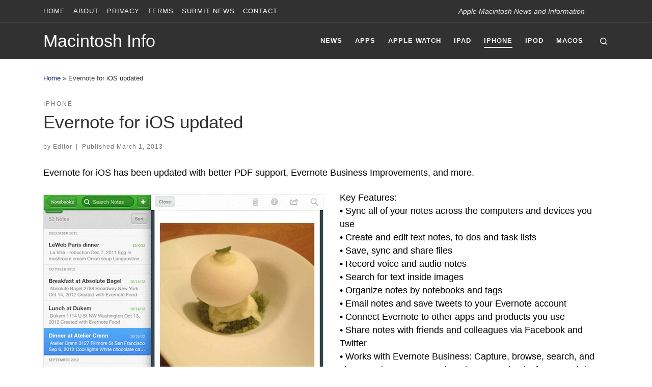

--- FILE ---
content_type: text/html; charset=UTF-8
request_url: https://macintoshinfo.com/2013/03/01/evernote-for-ios-updated/
body_size: 15534
content:
<!DOCTYPE html>
<!--[if IE 7]>
<html class="ie ie7" lang="en-US">
<![endif]-->
<!--[if IE 8]>
<html class="ie ie8" lang="en-US">
<![endif]-->
<!--[if !(IE 7) | !(IE 8)  ]><!-->
<html lang="en-US" class="no-js">
<!--<![endif]-->
  <head>
  <meta charset="UTF-8" />
  <meta http-equiv="X-UA-Compatible" content="IE=EDGE" />
  <meta name="viewport" content="width=device-width, initial-scale=1.0" />
  <link rel="profile"  href="https://gmpg.org/xfn/11" />
  <link rel="pingback" href="https://macintoshinfo.com/xmlrpc.php" />
<script>(function(html){html.className = html.className.replace(/\bno-js\b/,'js')})(document.documentElement);</script>
        <style id="wfc-base-style" type="text/css">
             .wfc-reset-menu-item-first-letter .navbar .nav>li>a:first-letter {font-size: inherit;}.format-icon:before {color: #5A5A5A;}article .format-icon.tc-hide-icon:before, .safari article.format-video .format-icon.tc-hide-icon:before, .chrome article.format-video .format-icon.tc-hide-icon:before, .safari article.format-image .format-icon.tc-hide-icon:before, .chrome article.format-image .format-icon.tc-hide-icon:before, .safari article.format-gallery .format-icon.tc-hide-icon:before, .safari article.attachment .format-icon.tc-hide-icon:before, .chrome article.format-gallery .format-icon.tc-hide-icon:before, .chrome article.attachment .format-icon.tc-hide-icon:before {content: none!important;}h2#tc-comment-title.tc-hide-icon:before {content: none!important;}.archive .archive-header h1.format-icon.tc-hide-icon:before {content: none!important;}.tc-sidebar h3.widget-title.tc-hide-icon:before {content: none!important;}.footer-widgets h3.widget-title.tc-hide-icon:before {content: none!important;}.tc-hide-icon i, i.tc-hide-icon {display: none !important;}.carousel-control {font-family: "Helvetica Neue", Helvetica, Arial, sans-serif;}.social-block a {font-size: 18px;}footer#footer .colophon .social-block a {font-size: 16px;}.social-block.widget_social a {font-size: 14px;}
        </style>
        <meta name='robots' content='index, follow, max-image-preview:large, max-snippet:-1, max-video-preview:-1' />

	<!-- This site is optimized with the Yoast SEO plugin v26.6 - https://yoast.com/wordpress/plugins/seo/ -->
	<title>Evernote for iOS updated - Macintosh Info</title>
	<link rel="canonical" href="https://macintoshinfo.com/2013/03/01/evernote-for-ios-updated/" />
	<meta property="og:locale" content="en_US" />
	<meta property="og:type" content="article" />
	<meta property="og:title" content="Evernote for iOS updated - Macintosh Info" />
	<meta property="og:description" content="Evernote for iOS has been updated with better PDF support, Evernote Business Improvements, and more. Key Features: • Sync all of your notes across the computers and devices you use • Create and edit text notes, to-dos and task lists • Save, sync and share files • Record voice and audio notes • Search for [&hellip;]" />
	<meta property="og:url" content="https://macintoshinfo.com/2013/03/01/evernote-for-ios-updated/" />
	<meta property="og:site_name" content="Macintosh Info" />
	<meta property="article:published_time" content="2013-03-01T16:43:35+00:00" />
	<meta property="og:image" content="http://macintoshinfo.com/wp-content/uploads/2013/03/Evernote-for-iOS.jpg" />
	<meta name="author" content="Editor" />
	<meta name="twitter:card" content="summary_large_image" />
	<meta name="twitter:label1" content="Written by" />
	<meta name="twitter:data1" content="Editor" />
	<meta name="twitter:label2" content="Est. reading time" />
	<meta name="twitter:data2" content="1 minute" />
	<script type="application/ld+json" class="yoast-schema-graph">{"@context":"https://schema.org","@graph":[{"@type":"WebPage","@id":"https://macintoshinfo.com/2013/03/01/evernote-for-ios-updated/","url":"https://macintoshinfo.com/2013/03/01/evernote-for-ios-updated/","name":"Evernote for iOS updated - Macintosh Info","isPartOf":{"@id":"https://macintoshinfo.com/#website"},"primaryImageOfPage":{"@id":"https://macintoshinfo.com/2013/03/01/evernote-for-ios-updated/#primaryimage"},"image":{"@id":"https://macintoshinfo.com/2013/03/01/evernote-for-ios-updated/#primaryimage"},"thumbnailUrl":"http://macintoshinfo.com/wp-content/uploads/2013/03/Evernote-for-iOS.jpg","datePublished":"2013-03-01T16:43:35+00:00","author":{"@id":"https://macintoshinfo.com/#/schema/person/49cec6bfe288f2101cf4c28514765730"},"breadcrumb":{"@id":"https://macintoshinfo.com/2013/03/01/evernote-for-ios-updated/#breadcrumb"},"inLanguage":"en-US","potentialAction":[{"@type":"ReadAction","target":["https://macintoshinfo.com/2013/03/01/evernote-for-ios-updated/"]}]},{"@type":"ImageObject","inLanguage":"en-US","@id":"https://macintoshinfo.com/2013/03/01/evernote-for-ios-updated/#primaryimage","url":"http://macintoshinfo.com/wp-content/uploads/2013/03/Evernote-for-iOS.jpg","contentUrl":"http://macintoshinfo.com/wp-content/uploads/2013/03/Evernote-for-iOS.jpg"},{"@type":"BreadcrumbList","@id":"https://macintoshinfo.com/2013/03/01/evernote-for-ios-updated/#breadcrumb","itemListElement":[{"@type":"ListItem","position":1,"name":"Home","item":"https://macintoshinfo.com/"},{"@type":"ListItem","position":2,"name":"Evernote for iOS updated"}]},{"@type":"WebSite","@id":"https://macintoshinfo.com/#website","url":"https://macintoshinfo.com/","name":"Macintosh Info","description":"Apple Macintosh News and Information","potentialAction":[{"@type":"SearchAction","target":{"@type":"EntryPoint","urlTemplate":"https://macintoshinfo.com/?s={search_term_string}"},"query-input":{"@type":"PropertyValueSpecification","valueRequired":true,"valueName":"search_term_string"}}],"inLanguage":"en-US"},{"@type":"Person","@id":"https://macintoshinfo.com/#/schema/person/49cec6bfe288f2101cf4c28514765730","name":"Editor","image":{"@type":"ImageObject","inLanguage":"en-US","@id":"https://macintoshinfo.com/#/schema/person/image/","url":"https://secure.gravatar.com/avatar/4112f6c533aa9dcb91e95eaae7f8444ba1c191af6092b8343aa56dc23ee7b830?s=96&d=mm&r=g","contentUrl":"https://secure.gravatar.com/avatar/4112f6c533aa9dcb91e95eaae7f8444ba1c191af6092b8343aa56dc23ee7b830?s=96&d=mm&r=g","caption":"Editor"},"url":"https://macintoshinfo.com/author/mac246/"}]}</script>
	<!-- / Yoast SEO plugin. -->


<link rel="alternate" type="application/rss+xml" title="Macintosh Info &raquo; Feed" href="https://macintoshinfo.com/feed/" />
<link rel="alternate" type="application/rss+xml" title="Macintosh Info &raquo; Comments Feed" href="https://macintoshinfo.com/comments/feed/" />
<link rel="alternate" type="application/rss+xml" title="Macintosh Info &raquo; Evernote for iOS updated Comments Feed" href="https://macintoshinfo.com/2013/03/01/evernote-for-ios-updated/feed/" />
<link rel="alternate" title="oEmbed (JSON)" type="application/json+oembed" href="https://macintoshinfo.com/wp-json/oembed/1.0/embed?url=https%3A%2F%2Fmacintoshinfo.com%2F2013%2F03%2F01%2Fevernote-for-ios-updated%2F" />
<link rel="alternate" title="oEmbed (XML)" type="text/xml+oembed" href="https://macintoshinfo.com/wp-json/oembed/1.0/embed?url=https%3A%2F%2Fmacintoshinfo.com%2F2013%2F03%2F01%2Fevernote-for-ios-updated%2F&#038;format=xml" />
<style id='wp-img-auto-sizes-contain-inline-css'>
img:is([sizes=auto i],[sizes^="auto," i]){contain-intrinsic-size:3000px 1500px}
/*# sourceURL=wp-img-auto-sizes-contain-inline-css */
</style>

<style id='wp-emoji-styles-inline-css'>

	img.wp-smiley, img.emoji {
		display: inline !important;
		border: none !important;
		box-shadow: none !important;
		height: 1em !important;
		width: 1em !important;
		margin: 0 0.07em !important;
		vertical-align: -0.1em !important;
		background: none !important;
		padding: 0 !important;
	}
/*# sourceURL=wp-emoji-styles-inline-css */
</style>
<link rel='stylesheet' id='wp-block-library-css' href='https://macintoshinfo.com/wp-includes/css/dist/block-library/style.min.css?ver=6.9' media='all' />
<style id='global-styles-inline-css'>
:root{--wp--preset--aspect-ratio--square: 1;--wp--preset--aspect-ratio--4-3: 4/3;--wp--preset--aspect-ratio--3-4: 3/4;--wp--preset--aspect-ratio--3-2: 3/2;--wp--preset--aspect-ratio--2-3: 2/3;--wp--preset--aspect-ratio--16-9: 16/9;--wp--preset--aspect-ratio--9-16: 9/16;--wp--preset--color--black: #000000;--wp--preset--color--cyan-bluish-gray: #abb8c3;--wp--preset--color--white: #ffffff;--wp--preset--color--pale-pink: #f78da7;--wp--preset--color--vivid-red: #cf2e2e;--wp--preset--color--luminous-vivid-orange: #ff6900;--wp--preset--color--luminous-vivid-amber: #fcb900;--wp--preset--color--light-green-cyan: #7bdcb5;--wp--preset--color--vivid-green-cyan: #00d084;--wp--preset--color--pale-cyan-blue: #8ed1fc;--wp--preset--color--vivid-cyan-blue: #0693e3;--wp--preset--color--vivid-purple: #9b51e0;--wp--preset--gradient--vivid-cyan-blue-to-vivid-purple: linear-gradient(135deg,rgb(6,147,227) 0%,rgb(155,81,224) 100%);--wp--preset--gradient--light-green-cyan-to-vivid-green-cyan: linear-gradient(135deg,rgb(122,220,180) 0%,rgb(0,208,130) 100%);--wp--preset--gradient--luminous-vivid-amber-to-luminous-vivid-orange: linear-gradient(135deg,rgb(252,185,0) 0%,rgb(255,105,0) 100%);--wp--preset--gradient--luminous-vivid-orange-to-vivid-red: linear-gradient(135deg,rgb(255,105,0) 0%,rgb(207,46,46) 100%);--wp--preset--gradient--very-light-gray-to-cyan-bluish-gray: linear-gradient(135deg,rgb(238,238,238) 0%,rgb(169,184,195) 100%);--wp--preset--gradient--cool-to-warm-spectrum: linear-gradient(135deg,rgb(74,234,220) 0%,rgb(151,120,209) 20%,rgb(207,42,186) 40%,rgb(238,44,130) 60%,rgb(251,105,98) 80%,rgb(254,248,76) 100%);--wp--preset--gradient--blush-light-purple: linear-gradient(135deg,rgb(255,206,236) 0%,rgb(152,150,240) 100%);--wp--preset--gradient--blush-bordeaux: linear-gradient(135deg,rgb(254,205,165) 0%,rgb(254,45,45) 50%,rgb(107,0,62) 100%);--wp--preset--gradient--luminous-dusk: linear-gradient(135deg,rgb(255,203,112) 0%,rgb(199,81,192) 50%,rgb(65,88,208) 100%);--wp--preset--gradient--pale-ocean: linear-gradient(135deg,rgb(255,245,203) 0%,rgb(182,227,212) 50%,rgb(51,167,181) 100%);--wp--preset--gradient--electric-grass: linear-gradient(135deg,rgb(202,248,128) 0%,rgb(113,206,126) 100%);--wp--preset--gradient--midnight: linear-gradient(135deg,rgb(2,3,129) 0%,rgb(40,116,252) 100%);--wp--preset--font-size--small: 13px;--wp--preset--font-size--medium: 20px;--wp--preset--font-size--large: 36px;--wp--preset--font-size--x-large: 42px;--wp--preset--spacing--20: 0.44rem;--wp--preset--spacing--30: 0.67rem;--wp--preset--spacing--40: 1rem;--wp--preset--spacing--50: 1.5rem;--wp--preset--spacing--60: 2.25rem;--wp--preset--spacing--70: 3.38rem;--wp--preset--spacing--80: 5.06rem;--wp--preset--shadow--natural: 6px 6px 9px rgba(0, 0, 0, 0.2);--wp--preset--shadow--deep: 12px 12px 50px rgba(0, 0, 0, 0.4);--wp--preset--shadow--sharp: 6px 6px 0px rgba(0, 0, 0, 0.2);--wp--preset--shadow--outlined: 6px 6px 0px -3px rgb(255, 255, 255), 6px 6px rgb(0, 0, 0);--wp--preset--shadow--crisp: 6px 6px 0px rgb(0, 0, 0);}:where(.is-layout-flex){gap: 0.5em;}:where(.is-layout-grid){gap: 0.5em;}body .is-layout-flex{display: flex;}.is-layout-flex{flex-wrap: wrap;align-items: center;}.is-layout-flex > :is(*, div){margin: 0;}body .is-layout-grid{display: grid;}.is-layout-grid > :is(*, div){margin: 0;}:where(.wp-block-columns.is-layout-flex){gap: 2em;}:where(.wp-block-columns.is-layout-grid){gap: 2em;}:where(.wp-block-post-template.is-layout-flex){gap: 1.25em;}:where(.wp-block-post-template.is-layout-grid){gap: 1.25em;}.has-black-color{color: var(--wp--preset--color--black) !important;}.has-cyan-bluish-gray-color{color: var(--wp--preset--color--cyan-bluish-gray) !important;}.has-white-color{color: var(--wp--preset--color--white) !important;}.has-pale-pink-color{color: var(--wp--preset--color--pale-pink) !important;}.has-vivid-red-color{color: var(--wp--preset--color--vivid-red) !important;}.has-luminous-vivid-orange-color{color: var(--wp--preset--color--luminous-vivid-orange) !important;}.has-luminous-vivid-amber-color{color: var(--wp--preset--color--luminous-vivid-amber) !important;}.has-light-green-cyan-color{color: var(--wp--preset--color--light-green-cyan) !important;}.has-vivid-green-cyan-color{color: var(--wp--preset--color--vivid-green-cyan) !important;}.has-pale-cyan-blue-color{color: var(--wp--preset--color--pale-cyan-blue) !important;}.has-vivid-cyan-blue-color{color: var(--wp--preset--color--vivid-cyan-blue) !important;}.has-vivid-purple-color{color: var(--wp--preset--color--vivid-purple) !important;}.has-black-background-color{background-color: var(--wp--preset--color--black) !important;}.has-cyan-bluish-gray-background-color{background-color: var(--wp--preset--color--cyan-bluish-gray) !important;}.has-white-background-color{background-color: var(--wp--preset--color--white) !important;}.has-pale-pink-background-color{background-color: var(--wp--preset--color--pale-pink) !important;}.has-vivid-red-background-color{background-color: var(--wp--preset--color--vivid-red) !important;}.has-luminous-vivid-orange-background-color{background-color: var(--wp--preset--color--luminous-vivid-orange) !important;}.has-luminous-vivid-amber-background-color{background-color: var(--wp--preset--color--luminous-vivid-amber) !important;}.has-light-green-cyan-background-color{background-color: var(--wp--preset--color--light-green-cyan) !important;}.has-vivid-green-cyan-background-color{background-color: var(--wp--preset--color--vivid-green-cyan) !important;}.has-pale-cyan-blue-background-color{background-color: var(--wp--preset--color--pale-cyan-blue) !important;}.has-vivid-cyan-blue-background-color{background-color: var(--wp--preset--color--vivid-cyan-blue) !important;}.has-vivid-purple-background-color{background-color: var(--wp--preset--color--vivid-purple) !important;}.has-black-border-color{border-color: var(--wp--preset--color--black) !important;}.has-cyan-bluish-gray-border-color{border-color: var(--wp--preset--color--cyan-bluish-gray) !important;}.has-white-border-color{border-color: var(--wp--preset--color--white) !important;}.has-pale-pink-border-color{border-color: var(--wp--preset--color--pale-pink) !important;}.has-vivid-red-border-color{border-color: var(--wp--preset--color--vivid-red) !important;}.has-luminous-vivid-orange-border-color{border-color: var(--wp--preset--color--luminous-vivid-orange) !important;}.has-luminous-vivid-amber-border-color{border-color: var(--wp--preset--color--luminous-vivid-amber) !important;}.has-light-green-cyan-border-color{border-color: var(--wp--preset--color--light-green-cyan) !important;}.has-vivid-green-cyan-border-color{border-color: var(--wp--preset--color--vivid-green-cyan) !important;}.has-pale-cyan-blue-border-color{border-color: var(--wp--preset--color--pale-cyan-blue) !important;}.has-vivid-cyan-blue-border-color{border-color: var(--wp--preset--color--vivid-cyan-blue) !important;}.has-vivid-purple-border-color{border-color: var(--wp--preset--color--vivid-purple) !important;}.has-vivid-cyan-blue-to-vivid-purple-gradient-background{background: var(--wp--preset--gradient--vivid-cyan-blue-to-vivid-purple) !important;}.has-light-green-cyan-to-vivid-green-cyan-gradient-background{background: var(--wp--preset--gradient--light-green-cyan-to-vivid-green-cyan) !important;}.has-luminous-vivid-amber-to-luminous-vivid-orange-gradient-background{background: var(--wp--preset--gradient--luminous-vivid-amber-to-luminous-vivid-orange) !important;}.has-luminous-vivid-orange-to-vivid-red-gradient-background{background: var(--wp--preset--gradient--luminous-vivid-orange-to-vivid-red) !important;}.has-very-light-gray-to-cyan-bluish-gray-gradient-background{background: var(--wp--preset--gradient--very-light-gray-to-cyan-bluish-gray) !important;}.has-cool-to-warm-spectrum-gradient-background{background: var(--wp--preset--gradient--cool-to-warm-spectrum) !important;}.has-blush-light-purple-gradient-background{background: var(--wp--preset--gradient--blush-light-purple) !important;}.has-blush-bordeaux-gradient-background{background: var(--wp--preset--gradient--blush-bordeaux) !important;}.has-luminous-dusk-gradient-background{background: var(--wp--preset--gradient--luminous-dusk) !important;}.has-pale-ocean-gradient-background{background: var(--wp--preset--gradient--pale-ocean) !important;}.has-electric-grass-gradient-background{background: var(--wp--preset--gradient--electric-grass) !important;}.has-midnight-gradient-background{background: var(--wp--preset--gradient--midnight) !important;}.has-small-font-size{font-size: var(--wp--preset--font-size--small) !important;}.has-medium-font-size{font-size: var(--wp--preset--font-size--medium) !important;}.has-large-font-size{font-size: var(--wp--preset--font-size--large) !important;}.has-x-large-font-size{font-size: var(--wp--preset--font-size--x-large) !important;}
/*# sourceURL=global-styles-inline-css */
</style>

<style id='classic-theme-styles-inline-css'>
/*! This file is auto-generated */
.wp-block-button__link{color:#fff;background-color:#32373c;border-radius:9999px;box-shadow:none;text-decoration:none;padding:calc(.667em + 2px) calc(1.333em + 2px);font-size:1.125em}.wp-block-file__button{background:#32373c;color:#fff;text-decoration:none}
/*# sourceURL=/wp-includes/css/classic-themes.min.css */
</style>
<link rel='stylesheet' id='crp-style-text-only-css' href='https://macintoshinfo.com/wp-content/plugins/contextual-related-posts/css/text-only.min.css?ver=4.1.0' media='all' />
<link rel='stylesheet' id='customizr-main-css' href='https://macintoshinfo.com/wp-content/themes/customizr-pro/assets/front/css/style.min.css?ver=2.4.27' media='all' />
<style id='customizr-main-inline-css'>
::-moz-selection{background-color:#002366}::selection{background-color:#002366}a,.btn-skin:active,.btn-skin:focus,.btn-skin:hover,.btn-skin.inverted,.grid-container__classic .post-type__icon,.post-type__icon:hover .icn-format,.grid-container__classic .post-type__icon:hover .icn-format,[class*='grid-container__'] .entry-title a.czr-title:hover,input[type=checkbox]:checked::before{color:#002366}.czr-css-loader > div ,.btn-skin,.btn-skin:active,.btn-skin:focus,.btn-skin:hover,.btn-skin-h-dark,.btn-skin-h-dark.inverted:active,.btn-skin-h-dark.inverted:focus,.btn-skin-h-dark.inverted:hover{border-color:#002366}.tc-header.border-top{border-top-color:#002366}[class*='grid-container__'] .entry-title a:hover::after,.grid-container__classic .post-type__icon,.btn-skin,.btn-skin.inverted:active,.btn-skin.inverted:focus,.btn-skin.inverted:hover,.btn-skin-h-dark,.btn-skin-h-dark.inverted:active,.btn-skin-h-dark.inverted:focus,.btn-skin-h-dark.inverted:hover,.sidebar .widget-title::after,input[type=radio]:checked::before{background-color:#002366}.btn-skin-light:active,.btn-skin-light:focus,.btn-skin-light:hover,.btn-skin-light.inverted{color:#003db3}input:not([type='submit']):not([type='button']):not([type='number']):not([type='checkbox']):not([type='radio']):focus,textarea:focus,.btn-skin-light,.btn-skin-light.inverted,.btn-skin-light:active,.btn-skin-light:focus,.btn-skin-light:hover,.btn-skin-light.inverted:active,.btn-skin-light.inverted:focus,.btn-skin-light.inverted:hover{border-color:#003db3}.btn-skin-light,.btn-skin-light.inverted:active,.btn-skin-light.inverted:focus,.btn-skin-light.inverted:hover{background-color:#003db3}.btn-skin-lightest:active,.btn-skin-lightest:focus,.btn-skin-lightest:hover,.btn-skin-lightest.inverted{color:#0046cc}.btn-skin-lightest,.btn-skin-lightest.inverted,.btn-skin-lightest:active,.btn-skin-lightest:focus,.btn-skin-lightest:hover,.btn-skin-lightest.inverted:active,.btn-skin-lightest.inverted:focus,.btn-skin-lightest.inverted:hover{border-color:#0046cc}.btn-skin-lightest,.btn-skin-lightest.inverted:active,.btn-skin-lightest.inverted:focus,.btn-skin-lightest.inverted:hover{background-color:#0046cc}.pagination,a:hover,a:focus,a:active,.btn-skin-dark:active,.btn-skin-dark:focus,.btn-skin-dark:hover,.btn-skin-dark.inverted,.btn-skin-dark-oh:active,.btn-skin-dark-oh:focus,.btn-skin-dark-oh:hover,.post-info a:not(.btn):hover,.grid-container__classic .post-type__icon .icn-format,[class*='grid-container__'] .hover .entry-title a,.widget-area a:not(.btn):hover,a.czr-format-link:hover,.format-link.hover a.czr-format-link,button[type=submit]:hover,button[type=submit]:active,button[type=submit]:focus,input[type=submit]:hover,input[type=submit]:active,input[type=submit]:focus,.tabs .nav-link:hover,.tabs .nav-link.active,.tabs .nav-link.active:hover,.tabs .nav-link.active:focus{color:#000e29}.grid-container__classic.tc-grid-border .grid__item,.btn-skin-dark,.btn-skin-dark.inverted,button[type=submit],input[type=submit],.btn-skin-dark:active,.btn-skin-dark:focus,.btn-skin-dark:hover,.btn-skin-dark.inverted:active,.btn-skin-dark.inverted:focus,.btn-skin-dark.inverted:hover,.btn-skin-h-dark:active,.btn-skin-h-dark:focus,.btn-skin-h-dark:hover,.btn-skin-h-dark.inverted,.btn-skin-h-dark.inverted,.btn-skin-h-dark.inverted,.btn-skin-dark-oh:active,.btn-skin-dark-oh:focus,.btn-skin-dark-oh:hover,.btn-skin-dark-oh.inverted:active,.btn-skin-dark-oh.inverted:focus,.btn-skin-dark-oh.inverted:hover,button[type=submit]:hover,button[type=submit]:active,button[type=submit]:focus,input[type=submit]:hover,input[type=submit]:active,input[type=submit]:focus{border-color:#000e29}.btn-skin-dark,.btn-skin-dark.inverted:active,.btn-skin-dark.inverted:focus,.btn-skin-dark.inverted:hover,.btn-skin-h-dark:active,.btn-skin-h-dark:focus,.btn-skin-h-dark:hover,.btn-skin-h-dark.inverted,.btn-skin-h-dark.inverted,.btn-skin-h-dark.inverted,.btn-skin-dark-oh.inverted:active,.btn-skin-dark-oh.inverted:focus,.btn-skin-dark-oh.inverted:hover,.grid-container__classic .post-type__icon:hover,button[type=submit],input[type=submit],.czr-link-hover-underline .widgets-list-layout-links a:not(.btn)::before,.czr-link-hover-underline .widget_archive a:not(.btn)::before,.czr-link-hover-underline .widget_nav_menu a:not(.btn)::before,.czr-link-hover-underline .widget_rss ul a:not(.btn)::before,.czr-link-hover-underline .widget_recent_entries a:not(.btn)::before,.czr-link-hover-underline .widget_categories a:not(.btn)::before,.czr-link-hover-underline .widget_meta a:not(.btn)::before,.czr-link-hover-underline .widget_recent_comments a:not(.btn)::before,.czr-link-hover-underline .widget_pages a:not(.btn)::before,.czr-link-hover-underline .widget_calendar a:not(.btn)::before,[class*='grid-container__'] .hover .entry-title a::after,a.czr-format-link::before,.comment-author a::before,.comment-link::before,.tabs .nav-link.active::before{background-color:#000e29}.btn-skin-dark-shaded:active,.btn-skin-dark-shaded:focus,.btn-skin-dark-shaded:hover,.btn-skin-dark-shaded.inverted{background-color:rgba(0,14,41,0.2)}.btn-skin-dark-shaded,.btn-skin-dark-shaded.inverted:active,.btn-skin-dark-shaded.inverted:focus,.btn-skin-dark-shaded.inverted:hover{background-color:rgba(0,14,41,0.8)}.navbar-brand,.header-tagline,h1,h2,h3,.tc-dropcap { font-family : 'Helvetica Neue','Helvetica','Arial','sans-serif'; }
body { font-family : 'Helvetica Neue','Helvetica','Arial','sans-serif'; }

              body {
                font-size : 0.88rem;
                line-height : 1.5em;
              }

#czr-push-footer { display: none; visibility: hidden; }
        .czr-sticky-footer #czr-push-footer.sticky-footer-enabled { display: block; }
        
/*# sourceURL=customizr-main-inline-css */
</style>
<script id="nb-jquery" src="https://macintoshinfo.com/wp-includes/js/jquery/jquery.min.js?ver=3.7.1" id="jquery-core-js"></script>
<script src="https://macintoshinfo.com/wp-includes/js/jquery/jquery-migrate.min.js?ver=3.4.1" id="jquery-migrate-js"></script>
<script id="file_uploads_nfpluginsettings-js-extra">
var params = {"clearLogRestUrl":"https://macintoshinfo.com/wp-json/nf-file-uploads/debug-log/delete-all","clearLogButtonId":"file_uploads_clear_debug_logger","downloadLogRestUrl":"https://macintoshinfo.com/wp-json/nf-file-uploads/debug-log/get-all","downloadLogButtonId":"file_uploads_download_debug_logger"};
//# sourceURL=file_uploads_nfpluginsettings-js-extra
</script>
<script src="https://macintoshinfo.com/wp-content/plugins/ninja-forms-uploads/assets/js/nfpluginsettings.js?ver=3.3.23" id="file_uploads_nfpluginsettings-js"></script>
<script src="https://macintoshinfo.com/wp-content/themes/customizr-pro/assets/front/js/libs/modernizr.min.js?ver=2.4.27" id="modernizr-js"></script>
<script src="https://macintoshinfo.com/wp-includes/js/underscore.min.js?ver=1.13.7" id="underscore-js"></script>
<script id="tc-scripts-js-extra">
var CZRParams = {"assetsPath":"https://macintoshinfo.com/wp-content/themes/customizr-pro/assets/front/","mainScriptUrl":"https://macintoshinfo.com/wp-content/themes/customizr-pro/assets/front/js/tc-scripts.min.js?2.4.27","deferFontAwesome":"1","fontAwesomeUrl":"https://macintoshinfo.com/wp-content/themes/customizr-pro/assets/shared/fonts/fa/css/fontawesome-all.min.css?2.4.27","_disabled":[],"centerSliderImg":"1","isLightBoxEnabled":"1","SmoothScroll":{"Enabled":true,"Options":{"touchpadSupport":false}},"isAnchorScrollEnabled":"","anchorSmoothScrollExclude":{"simple":["[class*=edd]",".carousel-control","[data-toggle=\"modal\"]","[data-toggle=\"dropdown\"]","[data-toggle=\"czr-dropdown\"]","[data-toggle=\"tooltip\"]","[data-toggle=\"popover\"]","[data-toggle=\"collapse\"]","[data-toggle=\"czr-collapse\"]","[data-toggle=\"tab\"]","[data-toggle=\"pill\"]","[data-toggle=\"czr-pill\"]","[class*=upme]","[class*=um-]"],"deep":{"classes":[],"ids":[]}},"timerOnScrollAllBrowsers":"1","centerAllImg":"1","HasComments":"","LoadModernizr":"1","stickyHeader":"","extLinksStyle":"","extLinksTargetExt":"","extLinksSkipSelectors":{"classes":["btn","button"],"ids":[]},"dropcapEnabled":"","dropcapWhere":{"post":"","page":""},"dropcapMinWords":"","dropcapSkipSelectors":{"tags":["IMG","IFRAME","H1","H2","H3","H4","H5","H6","BLOCKQUOTE","UL","OL"],"classes":["btn"],"id":[]},"imgSmartLoadEnabled":"","imgSmartLoadOpts":{"parentSelectors":["[class*=grid-container], .article-container",".__before_main_wrapper",".widget-front",".post-related-articles",".tc-singular-thumbnail-wrapper",".sek-module-inner"],"opts":{"excludeImg":[".tc-holder-img"]}},"imgSmartLoadsForSliders":"1","pluginCompats":[],"isWPMobile":"","menuStickyUserSettings":{"desktop":"no_stick","mobile":"stick_up"},"adminAjaxUrl":"https://macintoshinfo.com/wp-admin/admin-ajax.php","ajaxUrl":"https://macintoshinfo.com/?czrajax=1","frontNonce":{"id":"CZRFrontNonce","handle":"83314a97a7"},"isDevMode":"","isModernStyle":"1","i18n":{"Permanently dismiss":"Permanently dismiss"},"frontNotifications":{"welcome":{"enabled":false,"content":"","dismissAction":"dismiss_welcome_note_front"}},"preloadGfonts":"1","googleFonts":null,"version":"2.4.27"};
//# sourceURL=tc-scripts-js-extra
</script>
<script src="https://macintoshinfo.com/wp-content/themes/customizr-pro/assets/front/js/tc-scripts.min.js?ver=2.4.27" id="tc-scripts-js" defer></script>
<link rel="https://api.w.org/" href="https://macintoshinfo.com/wp-json/" /><link rel="alternate" title="JSON" type="application/json" href="https://macintoshinfo.com/wp-json/wp/v2/posts/4037" /><link rel="EditURI" type="application/rsd+xml" title="RSD" href="https://macintoshinfo.com/xmlrpc.php?rsd" />
<meta name="generator" content="WordPress 6.9" />
<link rel='shortlink' href='https://macintoshinfo.com/?p=4037' />
	<style type="text/css">
	/*
	Settings for Syon Policy
	*/
	#syon-privacy
	{
		font-family:Arial;
		font-size:12px;
	}
	</style>
	              <link rel="preload" as="font" type="font/woff2" href="https://macintoshinfo.com/wp-content/themes/customizr-pro/assets/shared/fonts/customizr/customizr.woff2?128396981" crossorigin="anonymous"/>
            <style id="wfc-style-sidebars_links" type="text/css" data-origin="server">
/* Setting : Links in sidebars */ 
.tc-sidebar a {
color : #1e73be!important;
}

/* Setting : Links in sidebars */ 
.tc-sidebar a:hover {
color : #000000!important;
}

</style><style id="wfc-style-post_content" type="text/css" data-origin="server">
/* Setting : Post content / excerpt */ 
.entry-content p, .entry-summary p {
font-size : 1.13rem!important;
color : #000000!important;
}

/* Setting : Post content / excerpt */ 
.entry-content p:hover, .entry-summary p:hover {
color : #000000!important;
}

</style></head>

  <body class="nb-3-3-8 nimble-no-local-data-skp__post_post_4037 nimble-no-group-site-tmpl-skp__all_post wp-singular post-template-default single single-post postid-4037 single-format-standard wp-embed-responsive wp-theme-customizr-pro sek-hide-rc-badge czr-link-hover-underline header-skin-dark footer-skin-light czr-no-sidebar tc-center-images czr-full-layout customizr-pro-2-4-27 czr-sticky-footer">
          <a class="screen-reader-text skip-link" href="#content">Skip to content</a>
    
    
    <div id="tc-page-wrap" class="">

      <header class="tpnav-header__header tc-header sl-logo_left sticky-brand-shrink-on sticky-transparent czr-submenu-fade czr-submenu-move czr-highlight-contextual-menu-items" >
    <div class="topbar-navbar__wrapper " >
  <div class="container">
        <div class="row flex-row flex-lg-nowrap justify-content-start justify-content-lg-end align-items-center topbar-navbar__row">
                    <div class="topbar-nav__container col col-auto d-none d-lg-flex">
          <nav id="topbar-nav" class="topbar-nav__nav">
            <div class="nav__menu-wrapper topbar-nav__menu-wrapper czr-open-on-hover" >
<ul id="topbar-menu" class="topbar-nav__menu regular-nav nav__menu nav"><li id="menu-item-4257" class="menu-item menu-item-type-custom menu-item-object-custom menu-item-home menu-item-4257"><a href="https://macintoshinfo.com/" class="nav__link"><span class="nav__title">HOME</span></a></li>
<li id="menu-item-4258" class="menu-item menu-item-type-post_type menu-item-object-page menu-item-4258"><a href="https://macintoshinfo.com/about/" class="nav__link"><span class="nav__title">ABOUT</span></a></li>
<li id="menu-item-4260" class="menu-item menu-item-type-post_type menu-item-object-page menu-item-4260"><a href="https://macintoshinfo.com/privacy/" class="nav__link"><span class="nav__title">PRIVACY</span></a></li>
<li id="menu-item-4263" class="menu-item menu-item-type-post_type menu-item-object-page menu-item-4263"><a href="https://macintoshinfo.com/terms/" class="nav__link"><span class="nav__title">TERMS</span></a></li>
<li id="menu-item-4262" class="menu-item menu-item-type-post_type menu-item-object-page menu-item-4262"><a href="https://macintoshinfo.com/submit-news/" class="nav__link"><span class="nav__title">SUBMIT NEWS</span></a></li>
<li id="menu-item-4259" class="menu-item menu-item-type-post_type menu-item-object-page menu-item-4259"><a href="https://macintoshinfo.com/contact-us/" class="nav__link"><span class="nav__title">CONTACT</span></a></li>
</ul></div>          </nav>
        </div>
            <span class="header-tagline col col-auto d-none d-lg-flex" >
  Apple Macintosh News and Information</span>

              <div class="topbar-nav__socials social-links col col-auto d-none d-lg-block">
          <ul class="socials " >
  <li ><a rel="nofollow noopener noreferrer" class="social-icon icon-feed"  title="Subscribe to my rss feed" aria-label="Subscribe to my rss feed" href="https://macintoshinfo.com/feed/rss/"  target="_blank" ><i class="fas fa-rss"></i></a></li> <li ><a rel="nofollow noopener noreferrer" class="social-icon icon-twitter"  title="Follow us on Twitter" aria-label="Follow us on Twitter" href="https://twitter.com/macintoshpress"  target="_blank"  style="color:255,255,255,0.7"><i class="fab fa-twitter"></i></a></li></ul>
        </div>
                </div>
      </div>
</div>    <div class="primary-navbar__wrapper d-none d-lg-block has-horizontal-menu" >
  <div class="container">
    <div class="row align-items-center flex-row primary-navbar__row">
      <div class="branding__container col col-auto" >
  <div class="branding align-items-center flex-column ">
    <div class="branding-row d-flex flex-row align-items-center align-self-start">
      <span class="navbar-brand col-auto " >
    <a class="navbar-brand-sitename " href="https://macintoshinfo.com/">
    <span>Macintosh Info</span>
  </a>
</span>
      </div>
      </div>
</div>
      <div class="primary-nav__container justify-content-lg-around col col-lg-auto flex-lg-column" >
  <div class="primary-nav__wrapper flex-lg-row align-items-center justify-content-end">
              <nav class="primary-nav__nav col" id="primary-nav">
          <div class="nav__menu-wrapper primary-nav__menu-wrapper justify-content-end czr-open-on-hover" >
<ul id="main-menu" class="primary-nav__menu regular-nav nav__menu nav"><li id="menu-item-4264" class="menu-item menu-item-type-taxonomy menu-item-object-category menu-item-4264"><a href="https://macintoshinfo.com/category/news/" class="nav__link"><span class="nav__title">News</span></a></li>
<li id="menu-item-4427" class="menu-item menu-item-type-taxonomy menu-item-object-category menu-item-4427"><a href="https://macintoshinfo.com/category/apps/" class="nav__link"><span class="nav__title">Apps</span></a></li>
<li id="menu-item-4344" class="menu-item menu-item-type-taxonomy menu-item-object-category menu-item-4344"><a href="https://macintoshinfo.com/category/apple-watch/" class="nav__link"><span class="nav__title">Apple Watch</span></a></li>
<li id="menu-item-4266" class="menu-item menu-item-type-taxonomy menu-item-object-category menu-item-4266"><a href="https://macintoshinfo.com/category/ipad/" class="nav__link"><span class="nav__title">iPad</span></a></li>
<li id="menu-item-4265" class="menu-item menu-item-type-taxonomy menu-item-object-category current-post-ancestor current-menu-parent current-post-parent current-active menu-item-4265"><a href="https://macintoshinfo.com/category/iphone/" class="nav__link"><span class="nav__title">iPhone</span></a></li>
<li id="menu-item-4268" class="menu-item menu-item-type-taxonomy menu-item-object-category menu-item-4268"><a href="https://macintoshinfo.com/category/ipod/" class="nav__link"><span class="nav__title">iPod</span></a></li>
<li id="menu-item-4267" class="menu-item menu-item-type-taxonomy menu-item-object-category menu-item-4267"><a href="https://macintoshinfo.com/category/os-x/" class="nav__link"><span class="nav__title">macOS</span></a></li>
</ul></div>        </nav>
    <div class="primary-nav__utils nav__utils col-auto" >
    <ul class="nav utils flex-row flex-nowrap regular-nav">
      <li class="nav__search " >
  <a href="#" class="search-toggle_btn icn-search czr-overlay-toggle_btn"  aria-expanded="false"><span class="sr-only">Search</span></a>
        <div class="czr-search-expand">
      <div class="czr-search-expand-inner"><div class="search-form__container " >
  <form action="https://macintoshinfo.com/" method="get" class="czr-form search-form">
    <div class="form-group czr-focus">
            <label for="s-69769b05e59dc" id="lsearch-69769b05e59dc">
        <span class="screen-reader-text">Search</span>
        <input id="s-69769b05e59dc" class="form-control czr-search-field" name="s" type="search" value="" aria-describedby="lsearch-69769b05e59dc" placeholder="Search &hellip;">
      </label>
      <button type="submit" class="button"><i class="icn-search"></i><span class="screen-reader-text">Search &hellip;</span></button>
    </div>
  </form>
</div></div>
    </div>
    </li>
    </ul>
</div>  </div>
</div>
    </div>
  </div>
</div>    <div class="mobile-navbar__wrapper d-lg-none mobile-sticky" >
    <div class="branding__container justify-content-between align-items-center container" >
  <div class="branding flex-column">
    <div class="branding-row d-flex align-self-start flex-row align-items-center">
      <span class="navbar-brand col-auto " >
    <a class="navbar-brand-sitename " href="https://macintoshinfo.com/">
    <span>Macintosh Info</span>
  </a>
</span>
    </div>
    <span class="header-tagline col col-auto" >
  Apple Macintosh News and Information</span>

  </div>
  <div class="mobile-utils__wrapper nav__utils regular-nav">
    <ul class="nav utils row flex-row flex-nowrap">
      <li class="nav__search " >
  <a href="#" class="search-toggle_btn icn-search czr-dropdown" data-aria-haspopup="true" aria-expanded="false"><span class="sr-only">Search</span></a>
        <div class="czr-search-expand">
      <div class="czr-search-expand-inner"><div class="search-form__container " >
  <form action="https://macintoshinfo.com/" method="get" class="czr-form search-form">
    <div class="form-group czr-focus">
            <label for="s-69769b05e5dfe" id="lsearch-69769b05e5dfe">
        <span class="screen-reader-text">Search</span>
        <input id="s-69769b05e5dfe" class="form-control czr-search-field" name="s" type="search" value="" aria-describedby="lsearch-69769b05e5dfe" placeholder="Search &hellip;">
      </label>
      <button type="submit" class="button"><i class="icn-search"></i><span class="screen-reader-text">Search &hellip;</span></button>
    </div>
  </form>
</div></div>
    </div>
        <ul class="dropdown-menu czr-dropdown-menu">
      <li class="header-search__container container">
  <div class="search-form__container " >
  <form action="https://macintoshinfo.com/" method="get" class="czr-form search-form">
    <div class="form-group czr-focus">
            <label for="s-69769b05e5f3e" id="lsearch-69769b05e5f3e">
        <span class="screen-reader-text">Search</span>
        <input id="s-69769b05e5f3e" class="form-control czr-search-field" name="s" type="search" value="" aria-describedby="lsearch-69769b05e5f3e" placeholder="Search &hellip;">
      </label>
      <button type="submit" class="button"><i class="icn-search"></i><span class="screen-reader-text">Search &hellip;</span></button>
    </div>
  </form>
</div></li>    </ul>
  </li>
<li class="hamburger-toggler__container " >
  <button class="ham-toggler-menu czr-collapsed" data-toggle="czr-collapse" data-target="#mobile-nav"><span class="ham__toggler-span-wrapper"><span class="line line-1"></span><span class="line line-2"></span><span class="line line-3"></span></span><span class="screen-reader-text">Menu</span></button>
</li>
    </ul>
  </div>
</div>
<div class="mobile-nav__container " >
   <nav class="mobile-nav__nav flex-column czr-collapse" id="mobile-nav">
      <div class="mobile-nav__inner container">
      <div class="nav__menu-wrapper mobile-nav__menu-wrapper czr-open-on-click" >
<ul id="mobile-nav-menu" class="mobile-nav__menu vertical-nav nav__menu flex-column nav"><li class="menu-item menu-item-type-custom menu-item-object-custom menu-item-home menu-item-4257"><a href="https://macintoshinfo.com/" class="nav__link"><span class="nav__title">HOME</span></a></li>
<li class="menu-item menu-item-type-post_type menu-item-object-page menu-item-4258"><a href="https://macintoshinfo.com/about/" class="nav__link"><span class="nav__title">ABOUT</span></a></li>
<li class="menu-item menu-item-type-post_type menu-item-object-page menu-item-4260"><a href="https://macintoshinfo.com/privacy/" class="nav__link"><span class="nav__title">PRIVACY</span></a></li>
<li class="menu-item menu-item-type-post_type menu-item-object-page menu-item-4263"><a href="https://macintoshinfo.com/terms/" class="nav__link"><span class="nav__title">TERMS</span></a></li>
<li class="menu-item menu-item-type-post_type menu-item-object-page menu-item-4262"><a href="https://macintoshinfo.com/submit-news/" class="nav__link"><span class="nav__title">SUBMIT NEWS</span></a></li>
<li class="menu-item menu-item-type-post_type menu-item-object-page menu-item-4259"><a href="https://macintoshinfo.com/contact-us/" class="nav__link"><span class="nav__title">CONTACT</span></a></li>
</ul></div>      </div>
  </nav>
</div></div></header>


  
    <div id="main-wrapper" class="section">

                      

          <div class="czr-hot-crumble container page-breadcrumbs" role="navigation" >
  <div class="row">
        <div class="col-12"><span><span><a href="https://macintoshinfo.com/">Home</a></span> &raquo; <span class="breadcrumb_last" aria-current="page">Evernote for iOS updated</span></span></div>  </div>
</div>
          <div class="container" role="main">

            
            <div class="flex-row row column-content-wrapper">

                
                <div id="content" class="col-12 article-container">

                  <article id="post-4037" class="post-4037 post type-post status-publish format-standard category-iphone czr-hentry" >
    <header class="entry-header " >
  <div class="entry-header-inner">
                <div class="tax__container post-info entry-meta">
          <a class="tax__link" href="https://macintoshinfo.com/category/iphone/" title="View all posts in iPhone"> <span>iPhone</span> </a>        </div>
        <h1 class="entry-title">Evernote for iOS updated</h1>
        <div class="header-bottom">
      <div class="post-info">
                  <span class="entry-meta">
        <span class="author-meta">by <span class="author vcard"><span class="author_name"><a class="url fn n" href="https://macintoshinfo.com/author/mac246/" title="View all posts by Editor" rel="author">Editor</a></span></span></span><span class="v-separator">|</span>Published <a href="https://macintoshinfo.com/2013/03/01/" title="4:43 pm" rel="bookmark"><time class="entry-date published updated" datetime="March 1, 2013">March 1, 2013</time></a></span>      </div>
    </div>
      </div>
</header>  <div class="post-entry tc-content-inner">
    <section class="post-content entry-content " >
            <div class="czr-wp-the-content">
        <p>Evernote for iOS has been updated with better PDF support, Evernote Business Improvements, and more.</p>
<p><a href="https://macintoshinfo.com/?attachment_id=4038" rel="attachment wp-att-4038"><img fetchpriority="high" decoding="async" src="https://macintoshinfo.com/wp-content/uploads/2013/03/Evernote-for-iOS.jpg" alt="" title="Evernote for iOS" width="550" height="481" class="alignleft size-full wp-image-4038" srcset="https://macintoshinfo.com/wp-content/uploads/2013/03/Evernote-for-iOS.jpg 550w, https://macintoshinfo.com/wp-content/uploads/2013/03/Evernote-for-iOS-300x262.jpg 300w" sizes="(max-width: 550px) 100vw, 550px" /></a></p>
<p>Key Features:<br />
• Sync all of your notes across the computers and devices you use<br />
• Create and edit text notes, to-dos and task lists<br />
• Save, sync and share files<br />
• Record voice and audio notes<br />
• Search for text inside images<br />
• Organize notes by notebooks and tags<br />
• Email notes and save tweets to your Evernote account<br />
• Connect Evernote to other apps and products you use<br />
• Share notes with friends and colleagues via Facebook and Twitter<br />
• Works with Evernote Business: Capture, browse, search, and share Business Notes and Business Notebooks from your iPhone, iPad and iPod Touch.<br />
◦ Premium feature: take notebooks offline to access them anytime<br />
◦ Premium feature: allow others to edit your notebooks<br />
◦ Premium feature: add a PIN lock to your Evernote app</p>
<p>Evernote is free to download and use. Evernote Premium adds the great features above and is available through an auto-renewing subscription. https://itunes.apple.com/us/app/evernote/id281796108?mt=8</p><div class="crp_related     crp-text-only"><h3>Related Posts:</h3><ul><li><a href="https://macintoshinfo.com/2012/08/08/evernote-announces-4-3-update-for-ios/"     class="crp_link post-3951"><span class="crp_title">Evernote announces 4.3 update for iOS</span></a></li><li><a href="https://macintoshinfo.com/2012/10/28/evernote-5-for-mac/"     class="crp_link post-3994"><span class="crp_title">Evernote 5 for Mac</span></a></li><li><a href="https://macintoshinfo.com/2012/05/09/evernote-updates-mac-and-ios-apps/"     class="crp_link post-3852"><span class="crp_title">Evernote updates Mac and iOS apps</span></a></li></ul><div class="crp_clear"></div></div>      </div>
      <footer class="post-footer clearfix">
                <div class="row entry-meta justify-content-between align-items-center">
                          </div>
      </footer>
    </section><!-- .entry-content -->
  </div><!-- .post-entry -->
  </article><section class="post-related-articles czr-carousel " id="related-posts-section" >
  <header class="row flex-row">
    <h3 class="related-posts_title col">You may also like</h3>
          <div class="related-posts_nav col col-auto">
        <span class="btn btn-skin-dark inverted czr-carousel-prev slider-control czr-carousel-control disabled icn-left-open-big" title="Previous related articles" tabindex="0"></span>
        <span class="btn btn-skin-dark inverted czr-carousel-next slider-control czr-carousel-control icn-right-open-big" title="Next related articles" tabindex="0"></span>
      </div>
      </header>
  <div class="row grid-container__square-mini carousel-inner">
  <article id="post-4234_related_posts" class="col-6 grid-item czr-related-post post-4234 post type-post status-publish format-standard category-iphone czr-hentry" >
  <div class="grid__item flex-wrap flex-lg-nowrap flex-row">
    <section class="tc-thumbnail entry-media__holder col-12 col-lg-6 czr__r-w1by1" >
  <div class="entry-media__wrapper czr__r-i js-centering">
        <a class="bg-link" rel="bookmark" href="https://macintoshinfo.com/2017/03/30/apple-announces-iphone-7-iphone-7-plus-red-special-edition/"></a>
  <img width="400" height="397" src="https://macintoshinfo.com/wp-content/uploads/2017/03/iPhone-7-Plus-Red.jpg" class="attachment-tc-sq-thumb tc-thumb-type-attachment czr-img no-lazy" alt="" decoding="async" loading="lazy" srcset="https://macintoshinfo.com/wp-content/uploads/2017/03/iPhone-7-Plus-Red.jpg 400w, https://macintoshinfo.com/wp-content/uploads/2017/03/iPhone-7-Plus-Red-300x298.jpg 300w, https://macintoshinfo.com/wp-content/uploads/2017/03/iPhone-7-Plus-Red-150x150.jpg 150w" sizes="auto, (max-width: 400px) 100vw, 400px" /><div class="post-action btn btn-skin-dark-shaded inverted"><a href="https://macintoshinfo.com/wp-content/uploads/2017/03/iPhone-7-Plus-Red.jpg" class="expand-img icn-expand"></a></div>  </div>
</section>      <section class="tc-content entry-content__holder col-12 col-lg-6 czr__r-w1by1">
        <div class="entry-content__wrapper">
        <header class="entry-header " >
  <div class="entry-header-inner ">
          <div class="entry-meta post-info">
          Published <a href="https://macintoshinfo.com/2017/03/30/apple-announces-iphone-7-iphone-7-plus-red-special-edition/" title="Permalink to:&nbsp;Apple Announces iPhone 7 &#038; iPhone 7 Plus Red Special Edition" rel="bookmark"><time class="entry-date published updated" datetime="March 30, 2017">March 30, 2017</time></a>      </div>
              <h2 class="entry-title ">
      <a class="czr-title" href="https://macintoshinfo.com/2017/03/30/apple-announces-iphone-7-iphone-7-plus-red-special-edition/" rel="bookmark">Apple Announces iPhone 7 &#038; iPhone 7 Plus Red Special Edition</a>
    </h2>
            </div>
</header><div class="tc-content-inner entry-summary"  >
            <div class="czr-wp-the-content">
              <p>Apple has announced iPhone 7 and iPhone 7 Plus (PRODUCT)RED Special Edition in a vibrant red aluminium finish, in recognition of more [&hellip;]</p>
          </div>
      </div>        </div>
      </section>
  </div>
</article><article id="post-4058_related_posts" class="col-6 grid-item czr-related-post post-4058 post type-post status-publish format-standard category-iphone czr-hentry" >
  <div class="grid__item flex-wrap flex-lg-nowrap flex-row">
    <section class="tc-thumbnail entry-media__holder col-12 col-lg-6 czr__r-w1by1" >
  <div class="entry-media__wrapper czr__r-i js-centering">
        <a class="bg-link" rel="bookmark" href="https://macintoshinfo.com/2013/05/06/updated-gmail-for-ios/"></a>
  <img width="340" height="510" src="https://macintoshinfo.com/wp-content/uploads/2013/05/Updated-Gmail-for-iOS.jpg" class="attachment-tc-sq-thumb tc-thumb-type-attachment czr-img no-lazy" alt="" decoding="async" loading="lazy" srcset="https://macintoshinfo.com/wp-content/uploads/2013/05/Updated-Gmail-for-iOS.jpg 350w, https://macintoshinfo.com/wp-content/uploads/2013/05/Updated-Gmail-for-iOS-300x450.jpg 300w" sizes="auto, (max-width: 340px) 100vw, 340px" /><div class="post-action btn btn-skin-dark-shaded inverted"><a href="https://macintoshinfo.com/wp-content/uploads/2013/05/Updated-Gmail-for-iOS.jpg" class="expand-img icn-expand"></a></div>  </div>
</section>      <section class="tc-content entry-content__holder col-12 col-lg-6 czr__r-w1by1">
        <div class="entry-content__wrapper">
        <header class="entry-header " >
  <div class="entry-header-inner ">
          <div class="entry-meta post-info">
          Published <a href="https://macintoshinfo.com/2013/05/06/updated-gmail-for-ios/" title="Permalink to:&nbsp;Updated Gmail for iOS" rel="bookmark"><time class="entry-date published updated" datetime="May 6, 2013">May 6, 2013</time></a>      </div>
              <h2 class="entry-title ">
      <a class="czr-title" href="https://macintoshinfo.com/2013/05/06/updated-gmail-for-ios/" rel="bookmark">Updated Gmail for iOS</a>
    </h2>
            </div>
</header><div class="tc-content-inner entry-summary"  >
            <div class="czr-wp-the-content">
              <p>Gmail for iOS has been updated, YouTube, Google Maps and Chrome links go directly to the app instead of the mobile web, [&hellip;]</p>
          </div>
      </div>        </div>
      </section>
  </div>
</article><article id="post-1998_related_posts" class="col-6 grid-item czr-related-post post-1998 post type-post status-publish format-standard category-iphone czr-hentry" >
  <div class="grid__item flex-wrap flex-lg-nowrap flex-row">
    <section class="tc-thumbnail entry-media__holder col-12 col-lg-6 czr__r-w1by1" >
  <div class="entry-media__wrapper czr__r-i js-centering">
        <a class="bg-link" rel="bookmark" href="https://macintoshinfo.com/2010/06/29/new-driving-instructor-app-for-the-iphone-set-to-transform-uk-driving-school-industry/"></a>
  <img width="200" height="320" src="https://macintoshinfo.com/wp-content/uploads/2010/06/iphone-brake.jpg" class="attachment-tc-sq-thumb tc-thumb-type-attachment czr-img no-lazy" alt="" decoding="async" loading="lazy" /><div class="post-action btn btn-skin-dark-shaded inverted"><a href="https://macintoshinfo.com/wp-content/uploads/2010/06/iphone-brake.jpg" class="expand-img icn-expand"></a></div>  </div>
</section>      <section class="tc-content entry-content__holder col-12 col-lg-6 czr__r-w1by1">
        <div class="entry-content__wrapper">
        <header class="entry-header " >
  <div class="entry-header-inner ">
          <div class="entry-meta post-info">
          Published <a href="https://macintoshinfo.com/2010/06/29/new-driving-instructor-app-for-the-iphone-set-to-transform-uk-driving-school-industry/" title="Permalink to:&nbsp;New Driving Instructor App for the iPhone Set to Transform UK Driving School Industry" rel="bookmark"><time class="entry-date published updated" datetime="June 29, 2010">June 29, 2010</time></a>      </div>
              <h2 class="entry-title ">
      <a class="czr-title" href="https://macintoshinfo.com/2010/06/29/new-driving-instructor-app-for-the-iphone-set-to-transform-uk-driving-school-industry/" rel="bookmark">New Driving Instructor App for the iPhone Set to Transform UK Driving School Industry</a>
    </h2>
            </div>
</header><div class="tc-content-inner entry-summary"  >
            <div class="czr-wp-the-content">
              <p>Launched today, is the new Driving Instructor app for the iPhone, developed by Motopilot Rider Coaching, set to make big changes in [&hellip;]</p>
          </div>
      </div>        </div>
      </section>
  </div>
</article><article id="post-1943_related_posts" class="col-6 grid-item czr-related-post post-1943 post type-post status-publish format-standard category-iphone czr-hentry" >
  <div class="grid__item flex-wrap flex-lg-nowrap flex-row">
    <section class="tc-thumbnail entry-media__holder col-12 col-lg-6 czr__r-w1by1" >
  <div class="entry-media__wrapper czr__r-i js-centering">
        <a class="bg-link" rel="bookmark" href="https://macintoshinfo.com/2010/05/29/zombie-shock-1-0-for-iphone-os/"></a>
          <svg class="czr-svg-placeholder thumb-standard-empty" id="69769b05ee8b8" viewBox="0 0 1792 1792" xmlns="http://www.w3.org/2000/svg"><path d="M928 832q0-14-9-23t-23-9q-66 0-113 47t-47 113q0 14 9 23t23 9 23-9 9-23q0-40 28-68t68-28q14 0 23-9t9-23zm224 130q0 106-75 181t-181 75-181-75-75-181 75-181 181-75 181 75 75 181zm-1024 574h1536v-128h-1536v128zm1152-574q0-159-112.5-271.5t-271.5-112.5-271.5 112.5-112.5 271.5 112.5 271.5 271.5 112.5 271.5-112.5 112.5-271.5zm-1024-642h384v-128h-384v128zm-128 192h1536v-256h-828l-64 128h-644v128zm1664-256v1280q0 53-37.5 90.5t-90.5 37.5h-1536q-53 0-90.5-37.5t-37.5-90.5v-1280q0-53 37.5-90.5t90.5-37.5h1536q53 0 90.5 37.5t37.5 90.5z"/></svg>
        <img class="czr-img-placeholder" src="https://macintoshinfo.com/wp-content/themes/customizr-pro/assets/front/img/thumb-standard-empty.png" alt="Zombie Shock 1.0 for iPhone OS" data-czr-post-id="69769b05ee8b8" width="300" height="300"/>  </div>
</section>      <section class="tc-content entry-content__holder col-12 col-lg-6 czr__r-w1by1">
        <div class="entry-content__wrapper">
        <header class="entry-header " >
  <div class="entry-header-inner ">
          <div class="entry-meta post-info">
          Published <a href="https://macintoshinfo.com/2010/05/29/zombie-shock-1-0-for-iphone-os/" title="Permalink to:&nbsp;Zombie Shock 1.0 for iPhone OS" rel="bookmark"><time class="entry-date published updated" datetime="May 29, 2010">May 29, 2010</time></a>      </div>
              <h2 class="entry-title ">
      <a class="czr-title" href="https://macintoshinfo.com/2010/05/29/zombie-shock-1-0-for-iphone-os/" rel="bookmark">Zombie Shock 1.0 for iPhone OS</a>
    </h2>
            </div>
</header><div class="tc-content-inner entry-summary"  >
            <div class="czr-wp-the-content">
              <p>Blue Wind has introduced Zombie Shock 1.0, its bloody action/horror/adventure game for the iPhone, iPad, and iPhone touch. Its 22nd app accepted [&hellip;]</p>
          </div>
      </div>        </div>
      </section>
  </div>
</article>  </div>
</section>

<div id="czr-comments" class="comments-area " >
    <div id="comments" class="comments_container comments czr-comments-block">
  <section class="post-comments">
      </section>
</div>  </div>                </div>

                
            </div><!-- .column-content-wrapper -->

            

          </div><!-- .container -->

          <div id="czr-push-footer" ></div>
    </div><!-- #main-wrapper -->

    
          <div class="container-fluid">
        <div class="post-navigation row " >
  <nav id="nav-below" class="col-12">
    <h2 class="sr-only">Post navigation</h2>
    <ul class="czr_pager row flex-row flex-no-wrap">
      <li class="previous col-5 text-left">
              <span class="sr-only">Previous post</span>
        <span class="nav-previous nav-dir"><a href="https://macintoshinfo.com/2013/02/16/dropbox-for-ios-update/" rel="prev"><span class="meta-nav"><i class="arrow icn-left-open-big"></i><span class="meta-nav-title">Dropbox for iOS update</span></span></a></span>
            </li>
      <li class="nav-back col-2 text-center">
                <a href="https://macintoshinfo.com/" title="Back to post list">
          <span><i class="icn-grid-empty"></i></span>
          <span class="sr-only">Back to post list</span>
        </a>
              </li>
      <li class="next col-5 text-right">
              <span class="sr-only">Next post</span>
        <span class="nav-next nav-dir"><a href="https://macintoshinfo.com/2013/03/18/franzis-announces-hdr-projects-platin-photography-software-for-mac/" rel="next"><span class="meta-nav"><span class="meta-nav-title">FRANZIS announces HDR Projects Platin photography software for Mac</span><i class="arrow icn-right-open-big"></i></span></a></span>
            </li>
  </ul>
  </nav>
</div>
      </div>
    
<div id="footer-horizontal-widget-area" class=" widget__wrapper" role="complementary" >
  <div class="container widget__container">
    <div class="row">
              <div class="col-12">
                  </div>
          </div>
  </div>
</div>
<footer id="footer" class="footer__wrapper" >
  <div id="footer-widget-area" class="widget__wrapper" role="complementary" >
  <div class="container widget__container">
    <div class="row">
                      <div id="footer_one" class="col-md-4 col-12">
            <aside id="text-8" class="widget widget_text"><h5 class="widget-title">MacintoshInfo.com</h5>			<div class="textwidget">MacintoshInfo.com is snippets of news and info about Apple Macintosh and other Apple products. We created this site because as committed Macintosh users, our favourites list and links to great Apple stuff got out of control, so we now put interesting info online, for the benefit of other Macintosh users. We only normally publish announcements and stuff that we use or are thinking of using, but if you have any useful Apple info, visitors can submit news using the SUBMIT NEWS link above.
</div>
		</aside>          </div>
                  <div id="footer_two" class="col-md-4 col-12">
            <aside id="custom_html-3" class="widget_text widget widget_custom_html"><h5 class="widget-title">Privacy and Cookies</h5><div class="textwidget custom-html-widget">This website uses cookies to store information. We use third party advertisements to support our site. Some of these advertisers may use technology such as cookies and web beacons when they advertise on our site. You can choose to disable or selectively turn off our cookies or third-party cookies in your browser settings, or by managing preferences in Internet Security programs, however, it can affect your ability to interact with our site as well as other websites. <a href="https://macintoshinfo.com/privacy/">More information on Privacy and Cookies</a></div></aside>          </div>
                  <div id="footer_three" class="col-md-4 col-12">
            <aside id="search-3" class="widget widget_search"><div class="search-form__container " >
  <form action="https://macintoshinfo.com/" method="get" class="czr-form search-form">
    <div class="form-group czr-focus">
            <label for="s-69769b05f09e5" id="lsearch-69769b05f09e5">
        <span class="screen-reader-text">Search</span>
        <input id="s-69769b05f09e5" class="form-control czr-search-field" name="s" type="search" value="" aria-describedby="lsearch-69769b05f09e5" placeholder="Search &hellip;">
      </label>
      <button type="submit" class="button"><i class="icn-search"></i><span class="screen-reader-text">Search &hellip;</span></button>
    </div>
  </form>
</div></aside>          </div>
                  </div>
  </div>
</div>
<div id="colophon" class="colophon " >
  <div class="container">
    <div class="colophon__row row flex-row justify-content-between">
      <div class="col-12 col-sm-auto">
        <div id="footer__credits" class="footer__credits credits" >
  <p class="czr-copyright">
    <span class="fc-copyright">
      <span class="fc-copyright-text">© 2026</span>
      <span class="fc-copyright-link"><a href="https://macintoshinfo.com" title="Macintosh Info" rel="bookmark" >Macintosh Info</a></span>          <span class="fc-separator ">&ndash;</span>
      <span class="fc-copyright-after-text">All rights reserved</span>
        </span>
  </p>
  </div>
      </div>
            <div class="col-12 col-sm-auto">
        <div class="social-links">
          <ul class="socials " >
  <li ><a rel="nofollow noopener noreferrer" class="social-icon icon-feed"  title="Subscribe to my rss feed" aria-label="Subscribe to my rss feed" href="https://macintoshinfo.com/feed/rss/"  target="_blank" ><i class="fas fa-rss"></i></a></li> <li ><a rel="nofollow noopener noreferrer" class="social-icon icon-twitter"  title="Follow us on Twitter" aria-label="Follow us on Twitter" href="https://twitter.com/macintoshpress"  target="_blank"  style="color:255,255,255,0.7"><i class="fab fa-twitter"></i></a></li></ul>
        </div>
      </div>
          </div>
  </div>
</div>
</footer>
    </div><!-- end #tc-page-wrap -->

    <button class="btn czr-btt czr-btta right" ><i class="icn-up-small"></i></button>
<script type="speculationrules">
{"prefetch":[{"source":"document","where":{"and":[{"href_matches":"/*"},{"not":{"href_matches":["/wp-*.php","/wp-admin/*","/wp-content/uploads/*","/wp-content/*","/wp-content/plugins/*","/wp-content/themes/customizr-pro/*","/*\\?(.+)"]}},{"not":{"selector_matches":"a[rel~=\"nofollow\"]"}},{"not":{"selector_matches":".no-prefetch, .no-prefetch a"}}]},"eagerness":"conservative"}]}
</script>
<script id="wfc-front-localized">var wfcFrontParams = {"effectsAndIconsSelectorCandidates":[],"wfcOptions":null};</script>          <script id="wfc-front-script">!function(){var e=wfcFrontParams.effectsAndIconsSelectorCandidates;var o,t,c,r,i=(r={},o=navigator.userAgent.toLowerCase(),(c={browser:(t=/(chrome)[ /]([\w.]+)/.exec(o)||/(webkit)[ /]([\w.]+)/.exec(o)||/(opera)(?:.*version|)[ /]([\w.]+)/.exec(o)||/(msie) ([\w.]+)/.exec(o)||o.indexOf("compatible")<0&&/(mozilla)(?:.*? rv:([\w.]+)|)/.exec(o)||[])[1]||"",version:t[2]||"0"}).browser&&(r[c.browser]=!0,r.version=c.version),r.chrome?r.webkit=!0:r.webkit&&(r.safari=!0),r),s="",a=0;for(var n in i)a>0||(s=n,a++);var f=document.querySelectorAll("body");f&&f[0]&&f[0].classList.add(s||"");try{!function(){for(var o in e){var t=e[o];if(t.static_effect){if("inset"==t.static_effect&&!0===i.mozilla)continue;var c=document.querySelectorAll(t.static_effect_selector);c&&c.forEach(function(e,o){e.classList.add("font-effect-"+t.static_effect)})}}}()}catch(e){window.console&&console.log&&console.log("Font customizer error => could not apply effects",e)}}();</script>
        <script src="https://macintoshinfo.com/wp-includes/js/jquery/ui/core.min.js?ver=1.13.3" id="jquery-ui-core-js"></script>
<script id="wp-emoji-settings" type="application/json">
{"baseUrl":"https://s.w.org/images/core/emoji/17.0.2/72x72/","ext":".png","svgUrl":"https://s.w.org/images/core/emoji/17.0.2/svg/","svgExt":".svg","source":{"concatemoji":"https://macintoshinfo.com/wp-includes/js/wp-emoji-release.min.js?ver=6.9"}}
</script>
<script type="module">
/*! This file is auto-generated */
const a=JSON.parse(document.getElementById("wp-emoji-settings").textContent),o=(window._wpemojiSettings=a,"wpEmojiSettingsSupports"),s=["flag","emoji"];function i(e){try{var t={supportTests:e,timestamp:(new Date).valueOf()};sessionStorage.setItem(o,JSON.stringify(t))}catch(e){}}function c(e,t,n){e.clearRect(0,0,e.canvas.width,e.canvas.height),e.fillText(t,0,0);t=new Uint32Array(e.getImageData(0,0,e.canvas.width,e.canvas.height).data);e.clearRect(0,0,e.canvas.width,e.canvas.height),e.fillText(n,0,0);const a=new Uint32Array(e.getImageData(0,0,e.canvas.width,e.canvas.height).data);return t.every((e,t)=>e===a[t])}function p(e,t){e.clearRect(0,0,e.canvas.width,e.canvas.height),e.fillText(t,0,0);var n=e.getImageData(16,16,1,1);for(let e=0;e<n.data.length;e++)if(0!==n.data[e])return!1;return!0}function u(e,t,n,a){switch(t){case"flag":return n(e,"\ud83c\udff3\ufe0f\u200d\u26a7\ufe0f","\ud83c\udff3\ufe0f\u200b\u26a7\ufe0f")?!1:!n(e,"\ud83c\udde8\ud83c\uddf6","\ud83c\udde8\u200b\ud83c\uddf6")&&!n(e,"\ud83c\udff4\udb40\udc67\udb40\udc62\udb40\udc65\udb40\udc6e\udb40\udc67\udb40\udc7f","\ud83c\udff4\u200b\udb40\udc67\u200b\udb40\udc62\u200b\udb40\udc65\u200b\udb40\udc6e\u200b\udb40\udc67\u200b\udb40\udc7f");case"emoji":return!a(e,"\ud83e\u1fac8")}return!1}function f(e,t,n,a){let r;const o=(r="undefined"!=typeof WorkerGlobalScope&&self instanceof WorkerGlobalScope?new OffscreenCanvas(300,150):document.createElement("canvas")).getContext("2d",{willReadFrequently:!0}),s=(o.textBaseline="top",o.font="600 32px Arial",{});return e.forEach(e=>{s[e]=t(o,e,n,a)}),s}function r(e){var t=document.createElement("script");t.src=e,t.defer=!0,document.head.appendChild(t)}a.supports={everything:!0,everythingExceptFlag:!0},new Promise(t=>{let n=function(){try{var e=JSON.parse(sessionStorage.getItem(o));if("object"==typeof e&&"number"==typeof e.timestamp&&(new Date).valueOf()<e.timestamp+604800&&"object"==typeof e.supportTests)return e.supportTests}catch(e){}return null}();if(!n){if("undefined"!=typeof Worker&&"undefined"!=typeof OffscreenCanvas&&"undefined"!=typeof URL&&URL.createObjectURL&&"undefined"!=typeof Blob)try{var e="postMessage("+f.toString()+"("+[JSON.stringify(s),u.toString(),c.toString(),p.toString()].join(",")+"));",a=new Blob([e],{type:"text/javascript"});const r=new Worker(URL.createObjectURL(a),{name:"wpTestEmojiSupports"});return void(r.onmessage=e=>{i(n=e.data),r.terminate(),t(n)})}catch(e){}i(n=f(s,u,c,p))}t(n)}).then(e=>{for(const n in e)a.supports[n]=e[n],a.supports.everything=a.supports.everything&&a.supports[n],"flag"!==n&&(a.supports.everythingExceptFlag=a.supports.everythingExceptFlag&&a.supports[n]);var t;a.supports.everythingExceptFlag=a.supports.everythingExceptFlag&&!a.supports.flag,a.supports.everything||((t=a.source||{}).concatemoji?r(t.concatemoji):t.wpemoji&&t.twemoji&&(r(t.twemoji),r(t.wpemoji)))});
//# sourceURL=https://macintoshinfo.com/wp-includes/js/wp-emoji-loader.min.js
</script>
<script id="fpu-front-localized">var FPUFront = {"Spanvalue":"4","ThemeName":"customizr-pro","imageCentered":"1","smartLoad":""};</script>  <script defer src="https://static.cloudflareinsights.com/beacon.min.js/vcd15cbe7772f49c399c6a5babf22c1241717689176015" integrity="sha512-ZpsOmlRQV6y907TI0dKBHq9Md29nnaEIPlkf84rnaERnq6zvWvPUqr2ft8M1aS28oN72PdrCzSjY4U6VaAw1EQ==" data-cf-beacon='{"version":"2024.11.0","token":"7826975eb2d246b08555e355110b2e84","r":1,"server_timing":{"name":{"cfCacheStatus":true,"cfEdge":true,"cfExtPri":true,"cfL4":true,"cfOrigin":true,"cfSpeedBrain":true},"location_startswith":null}}' crossorigin="anonymous"></script>
</body>
  </html>


<!-- Page cached by LiteSpeed Cache 7.7 on 2026-01-25 22:36:53 -->